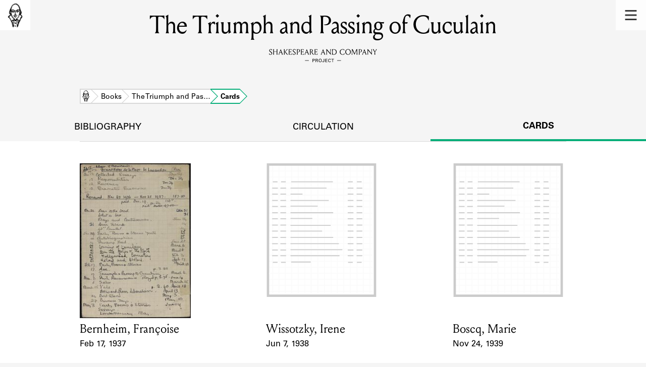

--- FILE ---
content_type: text/html; charset=utf-8
request_url: https://shakespeareandco.princeton.edu/books/ogrady-triumph-passing-cuculain/cards/
body_size: 4291
content:


<!DOCTYPE html>
<html lang="en" xmlns:schema="http://schema.org/" xmlns:og="http://ogp.me/ns#" class="no-js">
    <head>
        <!-- metadata -->
        <title>The Triumph and Passing of Cuculain Cards · Library Holdings · Shakespeare and Company Project</title>
        <meta charset="utf-8">
        <meta name="viewport" content="width=device-width, initial-scale=1">
        <link rel="apple-touch-icon" sizes="180x180" href="/static/favicon/apple-touch-icon.png" />
        <link rel="icon" type="image/png" sizes="32x32" href="/static/favicon/favicon-32x32.png" />
        <link rel="icon" type="image/png" sizes="16x16" href="/static/favicon/favicon-16x16.png" />
        <link rel="manifest" href="/static/favicon/site.webmanifest" />
        <link rel="mask-icon" href="/static/favicon/safari-pinned-tab.svg" color="#E9E9E9" />
        <meta name="theme-color" content="#ffffff" />
        







<meta name="description" content="3 cards"/>



<meta name="citation_publisher" content="Center for Digital Humanities, Princeton University"/>
 
<meta name="citation_public_url" content="https://shakespeareandco.princeton.edu/books/ogrady-triumph-passing-cuculain/cards/" />





<meta property="og:title" content="Lending library cards that reference The Triumph and Passing of Cuculain" />

<meta property="og:type" content="website" />

<meta property="og:description" content="3 cards"/>

<meta property="og:site_name" content="Shakespeare and Company Project"/>


<meta name="twitter:card" content="summary_large_image" />

<meta name="twitter:title" content="Lending library cards that reference The Triumph and Passing of Cuculain"/>


<meta name="twitter:description" content="3 cards" />



 


  
    
    <meta property="og:image" content="https://iiif-cloud.princeton.edu/iiif/2/16%2F81%2F89%2F16818972d9d34330ac6aa0a021b56722%2Fintermediate_file/full/1080,/0/default.jpg" />
    <meta name="twitter:image" content="https://iiif-cloud.princeton.edu/iiif/2/16%2F81%2F89%2F16818972d9d34330ac6aa0a021b56722%2Fintermediate_file/full/1080,/0/default.jpg" />
    


<meta property="og:url" content="https://shakespeareandco.princeton.edu/books/ogrady-triumph-passing-cuculain/cards/" />
<meta name="twitter:url" content="https://shakespeareandco.princeton.edu/books/ogrady-triumph-passing-cuculain/cards/" />
<meta name="twitter:domain" content="shakespeareandco.princeton.edu" />
<meta name="twitter:site" content="@ShakesCoProject" />



        

        
        <script type="application/ld+json" nonce="L5FkBjAuueYb/FjqWx/TjA==">{
  "@context": {
    "brick": "https://brickschema.org/schema/Brick#",
    "csvw": "http://www.w3.org/ns/csvw#",
    "dc": "http://purl.org/dc/elements/1.1/",
    "dcam": "http://purl.org/dc/dcam/",
    "dcat": "http://www.w3.org/ns/dcat#",
    "dcmitype": "http://purl.org/dc/dcmitype/",
    "dcterms": "http://purl.org/dc/terms/",
    "doap": "http://usefulinc.com/ns/doap#",
    "foaf": "http://xmlns.com/foaf/0.1/",
    "geo": "http://www.opengis.net/ont/geosparql#",
    "odrl": "http://www.w3.org/ns/odrl/2/",
    "org": "http://www.w3.org/ns/org#",
    "owl": "http://www.w3.org/2002/07/owl#",
    "prof": "http://www.w3.org/ns/dx/prof/",
    "prov": "http://www.w3.org/ns/prov#",
    "qb": "http://purl.org/linked-data/cube#",
    "rdf": "http://www.w3.org/1999/02/22-rdf-syntax-ns#",
    "rdfs": "http://www.w3.org/2000/01/rdf-schema#",
    "schema": "https://schema.org/",
    "schema1": "http://schema.org/",
    "sh": "http://www.w3.org/ns/shacl#",
    "skos": "http://www.w3.org/2004/02/skos/core#",
    "sosa": "http://www.w3.org/ns/sosa/",
    "ssn": "http://www.w3.org/ns/ssn/",
    "time": "http://www.w3.org/2006/time#",
    "vann": "http://purl.org/vocab/vann/",
    "void": "http://rdfs.org/ns/void#",
    "wgs": "https://www.w3.org/2003/01/geo/wgs84_pos#",
    "xsd": "http://www.w3.org/2001/XMLSchema#"
  },
  "@graph": [
    {
      "@id": "https://shakespeareandco.princeton.edu/books/ogrady-triumph-passing-cuculain/cards/",
      "@type": "schema1:WebPage",
      "schema1:breadcrumb": {
        "@id": "_:Naa4d046a82a349b8b80f8b2a8145c9ef"
      }
    },
    {
      "@id": "_:Naa4d046a82a349b8b80f8b2a8145c9ef",
      "@type": "schema1:BreadcrumbList",
      "schema1:itemListElement": [
        {
          "@id": "_:N7107e5a5e8134e9eb7db76f689e7c24a"
        },
        {
          "@id": "_:Nc5b5994a8375477893d1efe8c9d17120"
        },
        {
          "@id": "_:Nbcf43a127a844bb595fc7073f4c6e2ea"
        },
        {
          "@id": "_:N77de672b63eb47c98923ba5a05bda229"
        }
      ]
    },
    {
      "@id": "_:N7107e5a5e8134e9eb7db76f689e7c24a",
      "@type": "schema1:ListItem",
      "schema1:item": "https://shakespeareandco.princeton.edu/books/",
      "schema1:name": "Books",
      "schema1:position": 2
    },
    {
      "@id": "_:Nc5b5994a8375477893d1efe8c9d17120",
      "@type": "schema1:ListItem",
      "schema1:item": "https://shakespeareandco.princeton.edu/",
      "schema1:name": "Home",
      "schema1:position": 1
    },
    {
      "@id": "_:Nbcf43a127a844bb595fc7073f4c6e2ea",
      "@type": "schema1:ListItem",
      "schema1:item": "https://shakespeareandco.princeton.edu/books/ogrady-triumph-passing-cuculain/cards/",
      "schema1:name": "Cards",
      "schema1:position": 4
    },
    {
      "@id": "_:N77de672b63eb47c98923ba5a05bda229",
      "@type": "schema1:ListItem",
      "schema1:item": "https://shakespeareandco.princeton.edu/books/ogrady-triumph-passing-cuculain/",
      "schema1:name": "The Triumph and Passing of Cuculain",
      "schema1:position": 3
    }
  ]
}</script>
        
        <!-- analytics -->
        
            

<script async src="https://www.googletagmanager.com/gtag/js?id=G-H1FNDPYCC6"></script>
<script nonce="L5FkBjAuueYb/FjqWx/TjA==">
  
    window.dataLayer = window.dataLayer || [];
    function gtag(){dataLayer.push(arguments);}
    gtag('js', new Date());

    gtag('config', 'G-H1FNDPYCC6');
</script>

        
        <!-- styles -->
        
        
        <link href="/static/css/main-bfffd963f93d1c02d2e2.min.css" rel="stylesheet" />
        <link href="/static/css/print-bfffd963f93d1c02d2e2.min.css" rel="stylesheet"  media="print" />
        
        <!-- scripts -->
        <script src="/static/js/main-bfffd963f93d1c02d2e2.min.js" ></script>
        
<script src="/static/js/activities-bfffd963f93d1c02d2e2.min.js" ></script>

        

<script defer data-domain="shakespeareandco.princeton.edu" src="https://plausible.io/js/script.file-downloads.hash.outbound-links.js "></script>


    </head>
    <body>
        


        
<nav id="main-nav" aria-label="header">
    <ul class="corners">
        <li class="home square">
            <a href="/" aria-label="home">
                <img src="/static/img/logo/SCo_logo_graphic.png" alt="Shakespeare & Company">
            </a>
        </li>
        <li class="menu square">
            <a id="open-main-menu" href="#main-menu" role="button">
                <img src="/static/img/icons/Menu.svg" alt="Open main menu">
            </a>
        </li>
    </ul>
    <ul id="main-menu" aria-label="primary navigation" aria-hidden="true">
        <li class="menu square">
            <a id="close-main-menu" href="#" role="button">
                <img src="/static/img/icons/Delete.svg" alt="Close main menu">
            </a>
        </li>
        
            <li>
                <a href="/members/">
                    <span class="title">Members</span>
                    <span class="subtitle">Learn about the members of the lending library.</span>
                </a>
            </li>
        
            <li>
                <a href="/books/">
                    <span class="title">Books</span>
                    <span class="subtitle">Explore the lending library holdings.</span>
                </a>
            </li>
        
            <li>
                <a href="/analysis/">
                    <span class="title">Discoveries</span>
                    <span class="subtitle">Learn about the Shakespeare and Company community.</span>
                </a>
            </li>
        
            <li>
                <a href="/sources/">
                    <span class="title">Sources</span>
                    <span class="subtitle">Learn about the lending library cards, logbooks, and address books.</span>
                </a>
            </li>
        
            <li>
                <a href="/about/">
                    <span class="title">About</span>
                    <span class="subtitle">Learn about the Shakespeare and Company Project.</span>
                </a>
            </li>
        
    </ul>
</nav>
        

<header id="page-header" class="detail">
    <img class="bookmark" src="/static/img/headers/header-bookmark.svg" alt="">
    <h1>The Triumph and Passing of Cuculain</h1>
    <img class="logotype" src="/static/img/logo/SCo_logo_text.svg" alt="Shakespeare and Company Project">
    <p class="tagline"></p>
    <img class="chevron" src="/static/img/icons/chevron_down.png" alt="">
</header>


        <main class="tabbed white">
        


<nav class="breadcrumbs">
    <ol>
        
            <li class="home">
            
                <a href="https://shakespeareandco.princeton.edu/">Home</a>
            
            </li>
        
            <li >
            
                <a href="https://shakespeareandco.princeton.edu/books/">Books</a>
            
            </li>
        
            <li >
            
                <a href="https://shakespeareandco.princeton.edu/books/ogrady-triumph-passing-cuculain/">The Triumph and Pas…</a>
            
            </li>
        
            <li >
             
                <span>Cards</span>
            
            </li>
        
    </ol>
</nav>
<nav class="tabs" aria-label="tabs">
    <li class="tab">
        <a href="/books/ogrady-triumph-passing-cuculain/">bibliography</a>
    </li>
    <li class="tab">
        <a href="/books/ogrady-triumph-passing-cuculain/circulation/">circulation</a>
    </li>
    <li class="tab" aria-selected="true">
        <a href="/books/ogrady-triumph-passing-cuculain/cards/">cards</a>
    </li>
</nav>

<section class="book-cards">
    
    <ol class="card-results">
    
    <li class="card result">
        
        <a href="/members/bernheim-francoise/cards/258613bd-7efe-4fdc-94fa-b8da2018e349/#e11185"
            aria-label="1937 lending card for Bernheim, Françoise">
                
                <picture>
                  
                    <source srcset="https://iiif-cloud.princeton.edu/iiif/2/16%2F81%2F89%2F16818972d9d34330ac6aa0a021b56722%2Fintermediate_file/full/225,/0/default.jpg, https://iiif-cloud.princeton.edu/iiif/2/16%2F81%2F89%2F16818972d9d34330ac6aa0a021b56722%2Fintermediate_file/full/450,/0/default.jpg 2x">
                    <img src="https://iiif-cloud.princeton.edu/iiif/2/16%2F81%2F89%2F16818972d9d34330ac6aa0a021b56722%2Fintermediate_file/full/225,/0/default.jpg" alt="" loading="lazy">
                  
                </picture>

                <dl>
                    <dt class="name">Card Holder</dt>
                    
                    <dd class="name">Bernheim, Françoise</dd>
                    

                    <dt class="card-dates">Event Date</dt>
                    <dd class="card-dates">Feb 17, 1937</dd>
                </dl>
        </a>
        
    </li>
    
    <li class="card result">
        
        <a href="/members/wissotzky-irene/cards/7c6e6102-6ba4-45e6-83cc-a0fc9a30842a/#e29421"
            aria-label="1938 lending card for Wissotzky, Irene">
                
                <picture>
                  
                    <source srcset="https://iiif.princeton.edu/loris/figgy_prod/c7%2F74%2F8c%2Fc7748cbe2f5e491097af6bc73075e092%2Fintermediate_file.jp2/full/225,/0/default.jpg, https://iiif.princeton.edu/loris/figgy_prod/c7%2F74%2F8c%2Fc7748cbe2f5e491097af6bc73075e092%2Fintermediate_file.jp2/full/450,/0/default.jpg 2x">
                    <img src="https://iiif.princeton.edu/loris/figgy_prod/c7%2F74%2F8c%2Fc7748cbe2f5e491097af6bc73075e092%2Fintermediate_file.jp2/full/225,/0/default.jpg" alt="" loading="lazy">
                  
                </picture>

                <dl>
                    <dt class="name">Card Holder</dt>
                    
                    <dd class="name">Wissotzky, Irene</dd>
                    

                    <dt class="card-dates">Event Date</dt>
                    <dd class="card-dates">Jun 7, 1938</dd>
                </dl>
        </a>
        
    </li>
    
    <li class="card result">
        
        <a href="/members/boscq-marie/cards/d291b44a-f291-4738-b3ff-fe689be87386/#e11905"
            aria-label="1939 lending card for Boscq, Marie">
                
                <picture>
                  
                    <source srcset="https://iiif.princeton.edu/loris/figgy_prod/c1%2F41%2F1d%2Fc1411d01600d48089a0bf1e3740bff1a%2Fintermediate_file.jp2/full/225,/0/default.jpg, https://iiif.princeton.edu/loris/figgy_prod/c1%2F41%2F1d%2Fc1411d01600d48089a0bf1e3740bff1a%2Fintermediate_file.jp2/full/450,/0/default.jpg 2x">
                    <img src="https://iiif.princeton.edu/loris/figgy_prod/c1%2F41%2F1d%2Fc1411d01600d48089a0bf1e3740bff1a%2Fintermediate_file.jp2/full/225,/0/default.jpg" alt="" loading="lazy">
                  
                </picture>

                <dl>
                    <dt class="name">Card Holder</dt>
                    
                    <dd class="name">Boscq, Marie</dd>
                    

                    <dt class="card-dates">Event Date</dt>
                    <dd class="card-dates">Nov 24, 1939</dd>
                </dl>
        </a>
        
    </li>
    
    </ol>
    

    

    

</section>

        </main>
        
<footer id="page-footer">
    <div class="nav-logos">
        <nav aria-label="footer">
            <ul class="primary" aria-label="primary navigation">
                <li><a href="/">Home</a></li>
                
                
                    <li><a href="/members/">Members</a></li>
                
                    <li><a href="/books/">Books</a></li>
                
                    <li><a href="/analysis/">Discoveries</a></li>
                
                    <li><a href="/sources/">Sources</a></li>
                
                    <li><a href="/about/">About</a></li>
                
                </ul>
            <ul class="secondary" aria-label="secondary navigation">
                
                    <li><a href="/about/contact/">Contact Us</a></li>
                
                    <li><a href="/about/faq/">Frequently Asked Questions</a></li>
                
                    <li><a href="/about/data/">Data Export</a></li>
                
                    <li><a href="/about/technical/">Technical</a></li>
                
                    <li><a href="/about/cite/">How to Cite</a></li>
                
                    <li><a href="/about/citations/">Citations</a></li>
                
                    <li><a href="/about/press-and-media/">Press and Media</a></li>
                
                    <li><a href="/about/credits/">Credits</a></li>
                
            </ul>
        </nav>
        <a id="sco-logo" href="/">
            <img src="/static/img/logo/SCo_logo_vert.png" alt="Shakespeare and Company Project">
        </a>
        <div class="logos-social">
            <div class="logos">
                <a id="pu-logo" href="https://www.princeton.edu/">
                    <img src="/static/img/logo/pu-logo-footer.svg" alt="Princeton University">
                </a>
                <a id="cdh-logo" href="https://cdh.princeton.edu/">
                    <img src="/static/img/logo/cdh-logo.svg" alt="The Center for Digital Humanities at Princeton">
                </a>
            </div>
            <div class="social">
                <a id="twitter" href="https://twitter.com/ShakesCoProject">
                    <img src="/static/img/icons/twitter.svg" alt="Twitter">
                </a>
                <a id="instagram" href="https://www.instagram.com/shakespeareandcoproject/">
                    <img src="/static/img/icons/instagram.svg" alt="Instagram">
                </a>
            </div>
        </div>
    </div>
    <div class="links">
        <span class="issn">ISSN: 2769-3996</span>
        <a href="https://github.com/Princeton-CDH/mep-django" id="sw-version">v. 1.10.0</a>

        <a href="https://accessibility.princeton.edu/accessibility-assistance" id="a11y-assist">Accessibility Assistance</a>
        <span id="copyright">&copy;2026 Trustees of Princeton University</span>
    </div>
</footer>
        
    </body>
</html>
